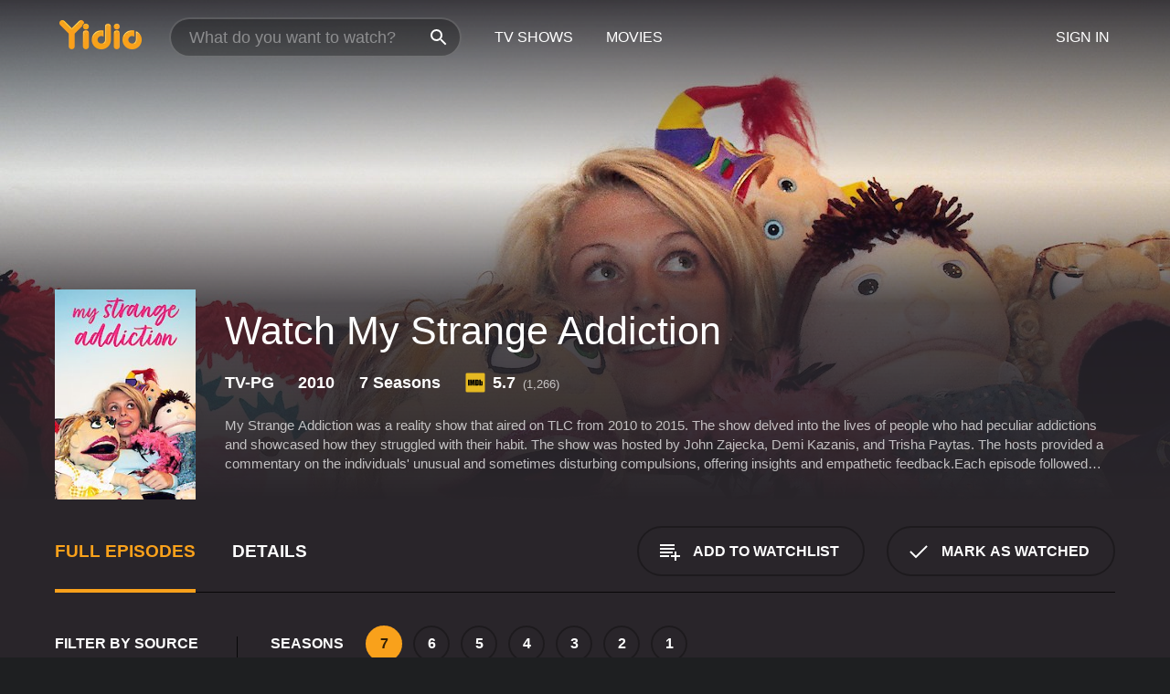

--- FILE ---
content_type: text/html; charset=UTF-8
request_url: https://www.yidio.com/show/my-strange-addiction
body_size: 11493
content:
<!doctype html>
<html  lang="en" xmlns:og="http://opengraphprotocol.org/schema/" xmlns:fb="http://www.facebook.com/2008/fbml">
<head prefix="og: http://ogp.me/ns# fb: http://ogp.me/ns/fb# video: http://ogp.me/ns/video#">
<title>Watch My Strange Addiction Online - Full Episodes - All Seasons - Yidio</title>
<meta charset="utf-8" />
<meta http-equiv="X-UA-Compatible" content="IE=edge,chrome=1" />
<meta name="description" content="Watch My Strange Addiction Full Episodes Online. Instantly find any My Strange Addiction full episode available from all 7 seasons with videos, reviews, news and more!" />
<meta name="viewport" content="width=device-width, initial-scale=1, minimum-scale=1" />

 
 


<link href="https://fonts.googleapis.com" rel="preconnect">

<link rel="icon" href="//cfm.yidio.com/favicon-16.png" sizes="16x16"/>
<link rel="icon" href="//cfm.yidio.com/favicon-32.png" sizes="32x32"/>
<link rel="icon" href="//cfm.yidio.com/favicon-96.png" sizes="96x96"/>
<link rel="icon" href="//cfm.yidio.com/favicon-128.png" sizes="128x128"/>
<link rel="icon" href="//cfm.yidio.com/favicon-192.png" sizes="192x192"/>
<link rel="icon" href="//cfm.yidio.com/favicon-228.png" sizes="228x228"/>
<link rel="shortcut icon" href="//cfm.yidio.com/favicon-196.png" sizes="196x196"/>
<link rel="apple-touch-icon" href="//cfm.yidio.com/favicon-152.png" sizes="152x152"/>
<link rel="apple-touch-icon" href="//cfm.yidio.com/favicon-180.png" sizes="180x180"/>

<link rel="alternate" href="android-app://com.yidio.androidapp/yidio/show/5993" />
<link rel="alternate" href="ios-app://664306931/yidio/show/5993" />
<link href="https://www.yidio.com/show/my-strange-addiction" rel="canonical" />
<meta property="og:title" content="My Strange Addiction"/> 
<meta property="og:url" content="https://www.yidio.com/show/my-strange-addiction"/> 
<meta property="og:image" content="//cfm.yidio.com/images/tv/5993/backdrop-1280x720.jpg"/> 
<meta property="fb:app_id" content="54975784392"/> 
<meta property="og:description" content="<p>My Strange Addiction was a reality show that aired on TLC from 2010 to 2015. The show delved into the lives of people who had peculiar addictions a..."/> 
<meta property="og:site_name" content="Yidio"/> 
<meta property="og:type" content="video.tv_show" /> 



<script async src="https://www.googletagmanager.com/gtag/js?id=G-6PLMJX58PB"></script>

<script>
    /* ==================
        Global variables
       ================== */

	
	var globals={};
    
	var page = 'redesign/show';
	globals.page = 'redesign/show';
	
	var _bt = '';
    var baseUrl = 'https://www.yidio.com/';
    var cdnBaseUrl = '//cfm.yidio.com/';
    var appUrl = 'yidio://top-picks';
    var country = 'US';
    var fbAppId = '';
    var fbAppPerms = 'email,public_profile';
    var premiumUser = '';
	var user_premium_channels  = [];
	var MAIN_RANDOM_VARIABLE = "";
	var overlay_timer = 1000;
	var overlay_position = 200;
	var new_question_ads = 0;
	var new_movie_ads = 0;
	var new_links_ads = 0;
	var new_show_dir_ads = 0;
	var new_movie_dir_ads = 0;
	var random_gv = '';
	var yzd = '779663853791';
	globals.header_t_source = '';
	globals.utm_source = '';
	globals.utm_medium = '';
	globals.utm_campaign = '';
	globals.utm_term = '';
	globals.utm_content = '';
	globals.pid = '';
	globals.title = 'My Strange Addiction';
    
	
	var src_tt = '1';
	
	
			globals.contentId = "5993";
				globals.header_all_utm_params = '';
					globals.link_id = "5993";
		
					

    /* =============================
        Initialize Google Analytics
       ============================= */
	
    window.dataLayer = window.dataLayer || []; function gtag() {dataLayer.push(arguments);}
	
    gtag('js', new Date());
	gtag('config', 'G-6PLMJX58PB');
    
    /* ==================
        GA Error logging
       ================== */
    
	window.onerror = function(message, file, line, col, error) {
		var gaCategory = 'Errors';
		if (typeof page != 'undefined' && page != '') gaCategory = 'Errors (' + page + ')';
		
		var url = window.location.href;
		var gaLabel = '[URL]: ' + url;
		if (file != '' && file != url) gaLabel += ' [File]: ' + file;
		if (error != 'undefined' && error != null) label += ' [Trace]: ' + error.stack;
		gaLabel += ' [User Agent]: ' + navigator.userAgent;
		
		gtag('event', '(' + line + '): ' + message, { 'event_category': gaCategory, 'event_label': gaLabel });
		console.log('[Error]: ' + message + ' ' + gaLabel);
	}
	
	/* =======================
	    Initialize Optimizely
	   ======================= */
    
    window['optimizely'] = window['optimizely'] || [];
    
	/* ===============================
	    Handle in-source image errors
	   =============================== */
	
	const onImgError = (event) => {
		event.target.classList.add('error');
	};
	
	const onImgLoad = (event) => {
		event.target.classList.add('loaded');
	};
	
    
	
			globals.user_id = 0;
	</script>




<script defer src="//cfm.yidio.com/redesign/js/main.js?version=188" crossorigin="anonymous"></script>

	<script defer src="//cfm.yidio.com/redesign/js/detail.js?version=59" crossorigin="anonymous"></script>









	<style>

		/* ========
		    Global
		   ======== */
		
		* {
			transition: none;
		}
		
		h1, h2, h3, h4, p, blockquote, figure, ol, ul {
			margin: 0;
			padding: 0;
		}
		
		a {
			color: inherit;
			transition-duration: 0;
		}
		
		a:visited {
			color: inherit;
		}
		
		a:not(.border), button, .button {
			color: inherit;
		}
		
		
		img[data-src],
		img[onerror] {
			opacity: 0;
		}
		
		img[onerror].loaded {
			opacity: 1;
		}
		
		img {
			max-width: 100%;
			height: auto;
		}
		
		button {
			background: none;
			border: 0;
			border-color: rgba(0,0,0,0);
			font: inherit;
			padding: 0;
		}
		
		main {
			padding-top: 82px;
		}
		
		body {
			opacity: 0;
			font: 16px/1 'Open Sans', sans-serif;
			font-weight: 400;
			margin: 0;
		}
		
		header {
			position: fixed;
			z-index: 50;
			width: 100%;
			height: 82px;
			box-sizing: border-box;
			color: white;
		}
		
		header nav {
			position: absolute;
			width: 100%;
			height: 100%;
			box-sizing: border-box;
			padding: 0 47px;
		}
		
		header nav li {
			height: 100%;
			position: relative;
			float: left;
		}
		
		header nav a {
			display: block;
			text-transform: uppercase;
			text-align: center;
			line-height: 82px;
			padding: 0 18px;
		}
		
		header nav li.selected a {
			color: #f9a11b;
		}
		
		header nav .logo svg {
			margin-top: 23px;
		}
		
		header nav .search {
			width: 320px;
			padding: 19px 0;
			margin: 0 18px 0 12px;
		}
		
		header nav .search .icon {
			position: absolute;
			top: 29px;
			right: 13px;
			z-index: 20;
			width: 24px;
			height: 24px;
		}
		
		header nav .search input {
			width: 100%;
			height: 44px;
			border: 0;
			box-sizing: border-box;
			font-size: 110%;
			font-weight: 300;
			margin-bottom: 18px;
		}
		
		header nav .account {
			position: absolute;
			right: 0;
		}
		
		header nav .account li {
			float: right;
		}
		
		header nav li.sign-in {
			margin-right: 48px;
		}
		
		header nav a .border {
			display: inline;
			border: 2px solid #f9a11b;
			padding: 6px 16px;
		}
		
		@media only screen and (min-width: 1920px) {
			
			.main-wrapper {
				max-width: 1920px;
				margin: 0 auto;
			}
			
		}
		
	</style>




	
		<style>

			/* ==============
			    Detail Pages
			   ============== */
			
			body {
				color: white;
			}
			
			.masthead {
				display: flex;
				flex-direction: column;
				justify-content: flex-end;
				position: relative;
				overflow: hidden;
				margin-top: -82px;
				padding-top: 82px;
				box-sizing: border-box;
				height: 76vh;
				max-height: 56.25vw;
				min-height: 450px;
				font-size: 1.2vw;
				color: white;
			}
			
			.masthead .background {
				display: block;
				position: absolute;
				top: 0;
				left: 0;
				width: 100%;
				height: 100%;
			}
			
			.masthead .content {
				display: flex;
				align-items: center;
				z-index: 10;
				padding: 10vw 60px 0 60px;
			}
			
			.masthead .poster {
				position: relative;
				flex-shrink: 0;
				margin-right: 2.5vw;
				height: 18vw;
				width: 12vw;
			}
			
			.masthead .details {
				padding: 2vw 0;
			}
			
			.masthead .details h1 {
				font-size: 280%;
				font-weight: 400;
				margin-top: -0.3vw;
			}
			
			.masthead .details .tagline {
				font-size: 160%;
				font-weight: 300;
				font-style: italic;
				margin-top: 1vw;
			}
			
			.masthead .details .attributes {
				display: flex;
				align-items: center;
				font-size: 120%;
				font-weight: 700;
				margin-top: 1.9vw;
			}
			
			.masthead .details .attributes li {
				display: flex;
				align-items: center;
				margin-right: 2.1vw;
			}
			
			.masthead .details .attributes .icon {
				width: 1.7vw;
				height: 1.7vw;
				margin-right: 0.6vw;
			}
			
			.masthead .details .description {
				display: -webkit-box;
				-webkit-box-orient: vertical;
				line-height: 1.4em;
				max-height: 4.2em;
				color: rgba(255,255,255,0.7);
				overflow: hidden;
				margin-top: 2vw;
				text-overflow: ellipsis;
			}
			
			nav.page {
				display: flex;
				margin: 12px 60px 48px 60px;
				border-bottom: 1px solid rgba(0,0,0,0.8);
				padding: 19px 0;
			}
			
			nav.page > div {
				display: flex;
				margin: -20px;
			}
			
			nav.page label {
				display: flex;
				align-items: center;
				margin: 0 20px;
				font-weight: 600;
				text-transform: uppercase;
			}
			
			nav.page .sections label {
				font-size: 120%;
			}
			
			input[name=section] {
				display: none;
			}
			
			input[name=section]:nth-child(1):checked ~ nav.page .sections label:nth-child(1),
			input[name=section]:nth-child(2):checked ~ nav.page .sections label:nth-child(2),
			input[name=section]:nth-child(3):checked ~ nav.page .sections label:nth-child(3) {
				color: #f9a11b;
				box-shadow: inset 0 -4px #f9a11b;
			}
			
			nav.page .actions {
				margin-left: auto;
				margin-right: -12px;
			}
			
			nav.page .button.border {
				margin: 18px 12px;
			}
			
			.page-content {
				display: flex;
				margin: 48px 60px;
			}
			
			.button.border {
				display: flex;
				align-items: center;
				text-transform: uppercase;
				font-weight: 600;
				border: 2px solid rgba(0,0,0,0.3);
				padding: 0 1vw;
			}
			
			.button.border .icon {
				display: flex;
				align-items: center;
				justify-content: center;
				width: 4vw;
				height: 4vw;
			}
			
			.episodes .seasons span {
				border: 2px solid rgba(0,0,0,0.3);
			}
			
			.episodes .seasons input.unavailable + span {
				color: rgba(255,255,255,0.2);
				background: rgba(0,0,0,0.3);
				border-color: rgba(0,0,0,0);
			}
			
			.episodes .seasons input:checked + span {
				color: rgba(0,0,0,0.8);
				background: #f9a11b;
				border-color: #f9a11b;
				cursor: default;
			}
			
			/* Display ads */
			
			.tt.display ins {
				display: block;
			}
			
			@media only screen and (min-width: 1025px) {
				.page-content .column:nth-child(2) .tt.display ins {
					width: 300px;
				}
			}
			
			@media only screen and (min-width: 1440px) {
				
				.masthead {
					font-size: 1.1em;
				}
				
				.masthead .content {
					padding: 144px 60px 0 60px;
				}
				
				.masthead .poster {
					margin-right: 36px;
					height: 270px;
					width: 180px;
				}
				
				.masthead .details {
					padding: 16px 0;
				}
				
				.masthead .details h1 {
					margin-top: -8px;
				}
				
				.masthead .details .tagline {
					margin-top: 16px;
				}
				
				.masthead .details .attributes {
					margin-top: 28px;
				}
				
				.masthead .details .attributes li {
					margin-right: 32px;
				}
				
				.masthead .details .attributes .icon {
					width: 24px;
					height: 24px;
					margin-right: 8px;
				}
				
				.masthead .details .attributes .imdb .count {
					font-size: 70%;
					font-weight: 400;
				}
				
				.masthead .details .description {
					max-width: 1200px;
					margin-top: 26px;
				}
				
				.button.border {
					padding: 0 16px;
				}
				
				.button.border .icon {
					width: 48px;
					height: 48px;
				}
				
			}
			
			@media only screen and (min-width: 1920px) {
				
				.masthead {
					max-height: 960px;
				}
				
			}

		</style>
	


<link rel="preload" href="https://fonts.googleapis.com/css?family=Open+Sans:300,400,600,700" media="print" onload="this.media='all'">

<link rel="stylesheet" href="//cfm.yidio.com/redesign/css/main.css?version=89" media="print" onload="this.media='all'">

	<link rel="stylesheet" href="//cfm.yidio.com/redesign/css/detail.css?version=29" media="print" onload="this.media='all'">
	<link rel="stylesheet" href="//cfm.yidio.com/mobile/css/video-js.css?version=2" media="print" onload="this.media='all'">




 
	<script>
		// Display page content when last CSS is loaded

		var css = document.querySelectorAll('link[rel=stylesheet]');
		var count = css.length;
		var lastCSS = css[count - 1];

		lastCSS.addEventListener('load', function() {
			document.querySelector('body').classList.add('css-loaded');
		});
	</script>



</head>
<body class="show" >
		
	

			<div class="main-wrapper">
			  	<header  class="transparent" >
                <nav>
					<ul class="main">
						<li class="logo"> 
							<a href="https://www.yidio.com/" title="Yidio">
								<img srcset="//cfm.yidio.com/redesign/img/logo-topnav-1x.png 1x, //cfm.yidio.com/redesign/img/logo-topnav-2x.png 2x" width="90" height="32" alt="Yidio" />
							</a>
						</li>
						                            <li class="search">
                                <div class="icon"></div>
                                <input type="text" autocomplete="off" placeholder="What do you want to watch?"/>
                            </li>
                            <li class="tv-shows">
                                <div class="highlight"></div>
                                <a href="https://www.yidio.com/tv-shows">TV Shows</a>
                            </li>
                            <li class="movies">
                                <div class="highlight"></div>
                                <a href="https://www.yidio.com/movies">Movies</a>
                            </li>
                           
					</ul>
					<ul class="account">
                   						<li class="sign-in">
							<div class="sign-in-link">Sign In</div>
						</li>
						                     
					</ul>
				</nav>
			</header>
			            <main>

        		<!-- For pure CSS page section selecting -->
		<input type="radio" id="episodes" name="section" value="episodes" checked>
				<input type="radio" id="details" name="section" value="details">		
		<div class="masthead">
			<div class="content">
				<div class="poster show">
					
                    <img src="https://cfm.yidio.com/images/tv/5993/poster-180x270.jpg" srcset="https://cfm.yidio.com/images/tv/5993/poster-180x270.jpg 1x, https://cfm.yidio.com/images/tv/5993/poster-360x540.jpg 2x" alt="My Strange Addiction" crossOrigin="anonymous"/>
				                </div>
				<div class="details">
					<h1>Watch My Strange Addiction</h1>
					                    <ul class="attributes">
						<li>TV-PG</li>						<li>2010</li>						<li>7 Seasons</li>						                        <li class="imdb">
							<svg class="icon" xmlns="http://www.w3.org/2000/svg" xmlns:xlink="http://www.w3.org/1999/xlink" width="24" height="24" viewBox="0 0 24 24"><path d="M0 0h24v24H0z" fill="rgba(0,0,0,0)"/><path d="M21.946.5H2.054A1.65 1.65 0 0 0 .501 2.029L.5 21.946a1.64 1.64 0 0 0 1.491 1.551.311.311 0 0 0 .043.003h19.932a.396.396 0 0 0 .042-.002 1.65 1.65 0 0 0 1.492-1.637V2.14A1.648 1.648 0 0 0 21.982.502L21.946.5z" fill="#e5b922"/><path d="M3.27 8.416h1.826v7.057H3.27zm5.7 0l-.42 3.3-.48-3.3H5.713v7.057H7.3l.006-4.66.67 4.66h1.138l.643-4.763v4.763h1.592V8.416zm5.213 7.057a5.116 5.116 0 0 0 .982-.071 1.18 1.18 0 0 0 .546-.254.924.924 0 0 0 .311-.5 5.645 5.645 0 0 0 .098-1.268v-2.475a8.333 8.333 0 0 0-.071-1.345 1.224 1.224 0 0 0-.3-.617 1.396 1.396 0 0 0-.715-.404 7.653 7.653 0 0 0-1.696-.123h-1.365v7.057zm.02-5.783a.273.273 0 0 1 .136.195 3.079 3.079 0 0 1 .033.617v2.736a2.347 2.347 0 0 1-.091.858c-.06.1-.22.163-.48.163V9.625a.839.839 0 0 1 .404.066zm2.535-1.274v7.057h1.645l.1-.448a1.528 1.528 0 0 0 .494.41 1.658 1.658 0 0 0 .649.13 1.209 1.209 0 0 0 .747-.227 1.007 1.007 0 0 0 .402-.539 4.108 4.108 0 0 0 .085-.943v-1.982a6.976 6.976 0 0 0-.033-.832.988.988 0 0 0-.163-.402.967.967 0 0 0-.409-.319 1.673 1.673 0 0 0-.631-.111 1.842 1.842 0 0 0-.656.123 1.556 1.556 0 0 0-.487.383v-2.3zm2.372 5.35a2.417 2.417 0 0 1-.052.643c-.032.1-.18.137-.292.137a.212.212 0 0 1-.214-.129 1.818 1.818 0 0 1-.058-.598v-1.87a2.042 2.042 0 0 1 .052-.598.204.204 0 0 1 .208-.117c.1 0 .26.04.298.137a1.775 1.775 0 0 1 .059.578z" fill="#010101"/></svg>
							<div class="score">5.7<span class="count">&nbsp;&nbsp;(1,266)</span></div>
						</li>					</ul>
                                        					<div class="description">
						<div class="container">
						<p>My Strange Addiction was a reality show that aired on TLC from 2010 to 2015. The show delved into the lives of people who had peculiar addictions and showcased how they struggled with their habit. The show was hosted by John Zajecka, Demi Kazanis, and Trisha Paytas. The hosts provided a commentary on the individuals' unusual and sometimes disturbing compulsions, offering insights and empathetic feedback.</p><p>Each episode followed different people with their addictions, which ranged from harmless to bizarre. The show's subjects were diverse, with some addicted to objects, such as a woman who was addicted to chewing on toilet paper or another who could not stop snorting baby powder. Other individuals exhibited addictions to dangerous behaviors such as drinking nail polish, consuming household cleaning products, or eating cat food.</p><p>The show's production team documented the individuals</p>
													<p>My Strange Addiction is a  series that ran for 7  seasons (56  episodes) between December 29, 2010 and  on TLC</p>
												</div>
					</div>
                    				</div>
			</div>
			<div class="background ">				<img src="//cfm.yidio.com/images/tv/5993/backdrop-1280x720.jpg" width="100%" alt="My Strange Addiction" crossOrigin="anonymous"/>			</div>
		</div>

		<nav class="page">
			<div class="sections">
				<label for="episodes">Full Episodes</label>
								 <label for="details">Details</label>			</div>
			<div class="actions">
				<button type="button" class="button border action watchlist" data-type="show" data-id="5993">
					<div class="icon"></div>
					<div class="label">Add to Watchlist</div>
				</button>
				<button type="button" class="button border action watched" data-type="show" data-id="5993">
					<div class="icon"></div>
					<div class="label">Mark as Watched</span>
				</button>
			</div>
		</nav>
		 
		<div class="page-content">
			<div class="column">
				<section class="episodes">
					<div class="source-filter">
						<div class="title">Filter by Source</div>
						<div class="source-list">
							<label for="free">
				         	<input type="checkbox" name="source" id="free" value="free">
				         	<span>Free</span>
				         </label><label for="pay">
				         	<input type="checkbox" name="source" id="pay" value="pay">
				         	<span>Rent or Buy</span>
				         </label><label for="sub">
				         	<input type="checkbox" name="source" id="sub" value="sub">
				         	<span>Subscription</span>
				         </label><hr><label for="max">
				<input type="checkbox" name="source" id="max" value="375">
				<span>Max</span>
			 </label>
			 <style>
				 input#max:hover { border-color: #0e33df; }
				input#max:hover + span { color: #0e33df; }
				input#max:checked { border-color: #0e33df; background: #0e33df; }
				 input#max:checked + span { color: #0e33df; }
			 </style ><label for="discovery-plus">
				<input type="checkbox" name="source" id="discovery-plus" value="395">
				<span>Discovery+</span>
			 </label>
			 <style>
				 input#discovery-plus:hover { border-color: #4383ef; }
				input#discovery-plus:hover + span { color: #4383ef; }
				input#discovery-plus:checked { border-color: #4383ef; background: #4383ef; }
				 input#discovery-plus:checked + span { color: #4383ef; }
			 </style ><label for="prime-video">
				<input type="checkbox" name="source" id="prime-video" value="64">
				<span>Prime Video</span>
			 </label>
			 <style>
				 input#prime-video:hover { border-color: #00a7e0; }
				input#prime-video:hover + span { color: #00a7e0; }
				input#prime-video:checked { border-color: #00a7e0; background: #00a7e0; }
				 input#prime-video:checked + span { color: #00a7e0; }
			 </style ><label for="amazon">
				<input type="checkbox" name="source" id="amazon" value="16">
				<span>Amazon</span>
			 </label>
			 <style>
				 input#amazon:hover { border-color: #8dc03d; }
				input#amazon:hover + span { color: #8dc03d; }
				input#amazon:checked { border-color: #8dc03d; background: #8dc03d; }
				 input#amazon:checked + span { color: #8dc03d; }
			 </style ><label for="hulu">
				<input type="checkbox" name="source" id="hulu" value="65">
				<span>Hulu</span>
			 </label>
			 <style>
				 input#hulu:hover { border-color: #1CE783; }
				input#hulu:hover + span { color: #1CE783; }
				input#hulu:checked { border-color: #1CE783; background: #1CE783; }
				 input#hulu:checked + span { color: #1CE783; }
			 </style ><label for="fandango-at-home">
				<input type="checkbox" name="source" id="fandango-at-home" value="66">
				<span>Fandango at Home</span>
			 </label>
			 <style>
				 input#fandango-at-home:hover { border-color: #007fd5; }
				input#fandango-at-home:hover + span { color: #007fd5; }
				input#fandango-at-home:checked { border-color: #007fd5; background: #007fd5; }
				 input#fandango-at-home:checked + span { color: #007fd5; }
			 </style ><label for="tlc">
				<input type="checkbox" name="source" id="tlc" value="41">
				<span>TLC</span>
			 </label>
			 <style>
				 input#tlc:hover { border-color: #e62336; }
				input#tlc:hover + span { color: #e62336; }
				input#tlc:checked { border-color: #e62336; background: #e62336; }
				 input#tlc:checked + span { color: #e62336; }
			 </style ><label for="microsoft-movies-tv">
				<input type="checkbox" name="source" id="microsoft-movies-tv" value="340">
				<span>Microsoft Movies & TV</span>
			 </label>
			 <style>
				 input#microsoft-movies-tv:hover { border-color: #0076db; }
				input#microsoft-movies-tv:hover + span { color: #0076db; }
				input#microsoft-movies-tv:checked { border-color: #0076db; background: #0076db; }
				 input#microsoft-movies-tv:checked + span { color: #0076db; }
			 </style ><label for="tubi-tv">
				<input type="checkbox" name="source" id="tubi-tv" value="152">
				<span>Tubi TV</span>
			 </label>
			 <style>
				 input#tubi-tv:hover { border-color: #fb3336; }
				input#tubi-tv:hover + span { color: #fb3336; }
				input#tubi-tv:checked { border-color: #fb3336; background: #fb3336; }
				 input#tubi-tv:checked + span { color: #fb3336; }
			 </style ><label for="google-play">
				<input type="checkbox" name="source" id="google-play" value="4">
				<span>Google Play</span>
			 </label>
			 <style>
				 input#google-play:hover { border-color: #ef3b3c; }
				input#google-play:hover + span { color: #ef3b3c; }
				input#google-play:checked { border-color: #ef3b3c; background: #ef3b3c; }
				 input#google-play:checked + span { color: #ef3b3c; }
			 </style ><label for="apple-tv-store">
				<input type="checkbox" name="source" id="apple-tv-store" value="19">
				<span>Apple TV Store</span>
			 </label>
			 <style>
				 input#apple-tv-store:hover { border-color: #43d1f7; }
				input#apple-tv-store:hover + span { color: #43d1f7; }
				input#apple-tv-store:checked { border-color: #43d1f7; background: #43d1f7; }
				 input#apple-tv-store:checked + span { color: #43d1f7; }
			 </style >
						</div>
					</div>
					<div class="results">
						<!-- Hidden ad used for cloning on episode expansion -->
						
                        
						<div class="seasons">
							<div class="title">Seasons</div>
							<div class="season-list"><label for="s7">
									<input type="radio" id="s7" name="season" value="7" checked>
									<span>7</span>
								</label><label for="s6">
									<input type="radio" id="s6" name="season" value="6">
									<span>6</span>
								</label><label for="s5">
									<input type="radio" id="s5" name="season" value="5">
									<span>5</span>
								</label><label for="s4">
									<input type="radio" id="s4" name="season" value="4">
									<span>4</span>
								</label><label for="s3">
									<input type="radio" id="s3" name="season" value="3">
									<span>3</span>
								</label><label for="s2">
									<input type="radio" id="s2" name="season" value="2">
									<span>2</span>
								</label><label for="s1">
									<input type="radio" id="s1" name="season" value="1">
									<span>1</span>
								</label></div>
						</div>
						<div class="episodes"><div class="episode" id="2243552">
								<div class="summary">
									<div class="image"><img loading="lazy" src="//cfm.yidio.com/images/tv/5993/2243552/episode-image-160x90.jpg" alt="Vabbing, Snakes, Grass Eater" onerror="onImgError(event)" onload="onImgLoad(event)"></div>
									<div class="text">
										<div class="title"><span class="number">3</span>. <span class="name">Vabbing, Snakes, Grass Eater</span></div>
										<div class="attributes">January 21, 2026</div>
									</div>
								</div>
								<div class="more-info">
									<div class="description">Cassy applies an unusual fluid to her body up to 50 times a day in hopes of attracting a mate. Socratis has over 100 snakes at home despite his mother's extreme fear of them. Kaylyn copes with a devastating loss by eating grass.</div>
								</div>
							</div><div class="episode" id="2242383">
								<div class="summary">
									<div class="image"><img loading="lazy" src="//cfm.yidio.com/images/tv/5993/2242383/episode-image-160x90.jpg" alt=" Eats Bugs, Extreme Skin Care" onerror="onImgError(event)" onload="onImgLoad(event)"></div>
									<div class="text">
										<div class="title"><span class="number">2</span>. <span class="name"> Eats Bugs, Extreme Skin Care</span></div>
										<div class="attributes">January 14, 2026</div>
									</div>
								</div>
								<div class="more-info">
									<div class="description">Carlos insists that his addiction to eating live bugs is harmless despite his partner's fears. Brandy can't go more than twelve hours without her husband's "product." Anthony consumes dozens of dangerous makeup products.</div>
								</div>
							</div><div class="episode" id="2237787">
								<div class="summary">
									<div class="image"><img loading="lazy" src="//cfm.yidio.com/images/tv/5993/2237787/episode-image-160x90.jpg" alt=" Raw Meat, Snorting Food, Huge" onerror="onImgError(event)" onload="onImgLoad(event)"></div>
									<div class="text">
										<div class="title"><span class="number">1</span>. <span class="name"> Raw Meat, Snorting Food, Huge</span></div>
										<div class="attributes">January 7, 2026</div>
									</div>
								</div>
								<div class="more-info">
									<div class="description">Wendy eats up to two pounds of raw meat a day, causing concern with her fiance’s family. Kathryn confesses her food snorting addiction. Craig's bodybuilding obsession is harming his body.</div>
								</div>
							</div></div>
					</div>
				</section>
								                <section class="details">
					                     <div class="description">
						<div class="name">Description</div>
						<div class="value"></div>
					</div>
															<div class="where-to-watch">
							<div class="name">Where to Watch My Strange Addiction</div>
							<div class="value">
							My Strange Addiction is available for streaming on the TLC website, both individual episodes and full seasons. You can also watch My Strange Addiction on demand at Max, Discovery+, Prime Video, Amazon, Hulu, Fandango at Home, Microsoft Movies & TV, Google Play, Apple TV Store, TLC and Tubi TV.
							</div>
						</div>
					                    					<ul class="links">
						                        <li>
							<div class="name">Genres</div>
							<div class="value">
								<a href="https://www.yidio.com/category/reality" title="Reality">Reality</a>
							</div>
						</li>
                                                						<li>
							<div class="name">Cast</div>
							<div class="value">
								<div>John Zajecka</div><div>Demi Kazanis</div><div>Trisha Paytas</div>
							</div>
						</li>
                                                						<li>
							<div class="name">Channel</div>
							<div class="value">
								<a href="https://www.yidio.com/channel/tlc" title="TLC">TLC</a>
							</div>
						</li>
                        					</ul>
					                    					<ul class="attributes">
						                        <li>
							<div class="name">Premiere Date</div>
							<div class="value">December 29, 2010</div>
						</li>
                                                						<li>
							<div class="name">IMDB Rating</div>
							<div class="value">5.7<span class="count">&nbsp;&nbsp;(1,266)</span></div>
						</li>
                        					</ul>
                    				</section>
                			</div>
					</div>
				<div class="browse-sections recommendations">
			<section>
						<div class="title">If You Like My Strange Addiction, Then Try...</div>
						<div class="slideshow poster-slideshow">
						<a class="show" href="https://www.yidio.com/show/beyond-scared-straight" title="Beyond Scared Straight">
					<div class="poster"><img class="poster" loading="lazy" src="//cfm.yidio.com/images/tv/6146/poster-193x290.jpg" width="100%" alt=""></div>
					<div class="content"><div class="title">Beyond Scared Straight</div></div>
					</a><a class="show" href="https://www.yidio.com/show/1000-ways-to-die" title="1000 Ways to Die">
					<div class="poster"><img class="poster" loading="lazy" src="//cfm.yidio.com/images/tv/2861/poster-193x290.jpg" width="100%" alt=""></div>
					<div class="content"><div class="title">1000 Ways To Die</div></div>
					</a><a class="show" href="https://www.yidio.com/show/my-super-sweet-16" title="My Super Sweet 16">
					<div class="poster"><img class="poster" loading="lazy" src="//cfm.yidio.com/images/tv/441/poster-193x290.jpg" width="100%" alt=""></div>
					<div class="content"><div class="title">My Super Sweet 16</div></div>
					</a><a class="show" href="https://www.yidio.com/show/botched" title="Botched">
					<div class="poster"><img class="poster" loading="lazy" src="//cfm.yidio.com/images/tv/26090/poster-193x290.jpg" width="100%" alt=""></div>
					<div class="content"><div class="title">Botched</div></div>
					</a><a class="show" href="https://www.yidio.com/show/true-life" title="True Life">
					<div class="poster"><img class="poster" loading="lazy" src="//cfm.yidio.com/images/tv/2083/poster-193x290.jpg" width="100%" alt=""></div>
					<div class="content"><div class="title">True Life</div></div>
					</a><a class="show" href="https://www.yidio.com/show/untold-stories-of-the-er" title="Untold Stories of the E.R.">
					<div class="poster"><img class="poster" loading="lazy" src="//cfm.yidio.com/images/tv/5738/poster-193x290.jpg" width="100%" alt=""></div>
					<div class="content"><div class="title">Untold Stories Of The E.R.</div></div>
					</a><a class="show" href="https://www.yidio.com/show/worlds-strictest-parents" title="World's Strictest Parents">
					<div class="poster"><img class="poster" loading="lazy" src="//cfm.yidio.com/images/tv/2145/poster-193x290.jpg" width="100%" alt=""></div>
					<div class="content"><div class="title">World's Strictest Parents</div></div>
					</a><a class="show" href="https://www.yidio.com/show/i-almost-got-away-with-it" title="I Almost Got Away with It">
					<div class="poster"><img class="poster" loading="lazy" src="//cfm.yidio.com/images/tv/3042/poster-193x290.jpg" width="100%" alt=""></div>
					<div class="content"><div class="title">I Almost Got Away With It</div></div>
					</a><a class="show" href="https://www.yidio.com/show/snapped" title="Snapped">
					<div class="poster"><img class="poster" loading="lazy" src="//cfm.yidio.com/images/tv/2176/poster-193x290.jpg" width="100%" alt=""></div>
					<div class="content"><div class="title">Snapped</div></div>
					</a><a class="show" href="https://www.yidio.com/show/60-days-in" title="60 Days In">
					<div class="poster"><img class="poster" loading="lazy" src="//cfm.yidio.com/images/tv/29929/poster-193x290.jpg" width="100%" alt=""></div>
					<div class="content"><div class="title">60 Days In</div></div>
					</a><a class="show" href="https://www.yidio.com/show/hoarders" title="Hoarders">
					<div class="poster"><img class="poster" loading="lazy" src="//cfm.yidio.com/images/tv/2505/poster-193x290.jpg" width="100%" alt=""></div>
					<div class="content"><div class="title">Hoarders</div></div>
					</a>
						</div>
						</section><section>
						<div class="title">Top TV Shows</div>
						<div class="slideshow poster-slideshow">
						<a class="show" href="https://www.yidio.com/show/yo-gabba-gabba" title="Yo Gabba Gabba">
					<div class="poster"><img class="poster" loading="lazy" src="//cfm.yidio.com/images/tv/5431/poster-193x290.jpg" width="100%" alt=""></div>
					<div class="content"><div class="title">Yo Gabba Gabba</div></div>
					</a><a class="show" href="https://www.yidio.com/show/it-welcome-to-derry" title="IT: Welcome to Derry">
					<div class="poster"><img class="poster" loading="lazy" src="//cfm.yidio.com/images/tv/120549/poster-193x290.jpg" width="100%" alt=""></div>
					<div class="content"><div class="title">IT: Welcome To Derry</div></div>
					</a><a class="show" href="https://www.yidio.com/show/fraggle-rock" title="Fraggle Rock">
					<div class="poster"><img class="poster" loading="lazy" src="//cfm.yidio.com/images/tv/4389/poster-193x290.jpg" width="100%" alt=""></div>
					<div class="content"><div class="title">Fraggle Rock</div></div>
					</a><a class="show" href="https://www.yidio.com/show/american-monster" title="American Monster">
					<div class="poster"><img class="poster" loading="lazy" src="//cfm.yidio.com/images/tv/39810/poster-193x290.jpg" width="100%" alt=""></div>
					<div class="content"><div class="title">American Monster</div></div>
					</a><a class="show" href="https://www.yidio.com/show/euphoria" title="Euphoria">
					<div class="poster"><img class="poster" loading="lazy" src="//cfm.yidio.com/images/tv/56048/poster-193x290.jpg" width="100%" alt=""></div>
					<div class="content"><div class="title">Euphoria</div></div>
					</a><a class="show" href="https://www.yidio.com/show/carpool-karaoke" title="Carpool Karaoke">
					<div class="poster"><img class="poster" loading="lazy" src="//cfm.yidio.com/images/tv/40389/poster-193x290.jpg" width="100%" alt=""></div>
					<div class="content"><div class="title">Carpool Karaoke</div></div>
					</a><a class="show" href="https://www.yidio.com/show/the-rookie" title="The Rookie">
					<div class="poster"><img class="poster" loading="lazy" src="//cfm.yidio.com/images/tv/49461/poster-193x290.jpg" width="100%" alt=""></div>
					<div class="content"><div class="title">The Rookie</div></div>
					</a><a class="show" href="https://www.yidio.com/show/jeopardy" title="Jeopardy!">
					<div class="poster"><img class="poster" loading="lazy" src="//cfm.yidio.com/images/tv/6263/poster-193x290.jpg" width="100%" alt=""></div>
					<div class="content"><div class="title">Jeopardy!</div></div>
					</a><a class="show" href="https://www.yidio.com/show/the-view" title="The View">
					<div class="poster"><img class="poster" loading="lazy" src="//cfm.yidio.com/images/tv/585/poster-193x290.jpg" width="100%" alt=""></div>
					<div class="content"><div class="title">The View</div></div>
					</a><a class="show" href="https://www.yidio.com/show/landman" title="Landman">
					<div class="poster"><img class="poster" loading="lazy" src="//cfm.yidio.com/images/tv/74572/poster-193x290.jpg" width="100%" alt=""></div>
					<div class="content"><div class="title">Landman</div></div>
					</a><a class="show" href="https://www.yidio.com/show/sesame-street" title="Sesame Street">
					<div class="poster"><img class="poster" loading="lazy" src="//cfm.yidio.com/images/tv/2763/poster-193x290.jpg" width="100%" alt=""></div>
					<div class="content"><div class="title">Sesame Street</div></div>
					</a>
						</div>
						</section><section>
						<div class="title">Also on TLC</div>
						<div class="slideshow poster-slideshow">
						<a class="show" href="https://www.yidio.com/show/sister-wives" title="Sister Wives">
					<div class="poster"><img class="poster" loading="lazy" src="//cfm.yidio.com/images/tv/4958/poster-193x290.jpg" width="100%" alt=""></div>
					<div class="content"><div class="title">Sister Wives</div></div>
					</a><a class="show" href="https://www.yidio.com/show/my-600-lb-life" title="My 600-lb Life">
					<div class="poster"><img class="poster" loading="lazy" src="//cfm.yidio.com/images/tv/24390/poster-193x290.jpg" width="100%" alt=""></div>
					<div class="content"><div class="title">My 600-lb Life</div></div>
					</a><a class="show" href="https://www.yidio.com/show/1000-lb-sisters" title="1000-lb Sisters">
					<div class="poster"><img class="poster" loading="lazy" src="//cfm.yidio.com/images/tv/59347/poster-193x290.jpg" width="100%" alt=""></div>
					<div class="content"><div class="title">1000-lb Sisters</div></div>
					</a><a class="show" href="https://www.yidio.com/show/long-lost-family" title="Long Lost Family">
					<div class="poster"><img class="poster" loading="lazy" src="//cfm.yidio.com/images/tv/29906/poster-193x290.jpg" width="100%" alt=""></div>
					<div class="content"><div class="title">Long Lost Family</div></div>
					</a><a class="show" href="https://www.yidio.com/show/say-yes-to-the-dress" title="Say Yes To The Dress">
					<div class="poster"><img class="poster" loading="lazy" src="//cfm.yidio.com/images/tv/1790/poster-193x290.jpg" width="100%" alt=""></div>
					<div class="content"><div class="title">Say Yes To The Dress</div></div>
					</a><a class="show" href="https://www.yidio.com/show/90-day-fiance" title="90 Day Fiance">
					<div class="poster"><img class="poster" loading="lazy" src="//cfm.yidio.com/images/tv/24431/poster-193x290.jpg" width="100%" alt=""></div>
					<div class="content"><div class="title">90 Day Fiance</div></div>
					</a><a class="show" href="https://www.yidio.com/show/who-do-you-think-you-are" title="Who Do You Think You Are?">
					<div class="poster"><img class="poster" loading="lazy" src="//cfm.yidio.com/images/tv/3470/poster-193x290.jpg" width="100%" alt=""></div>
					<div class="content"><div class="title">Who Do You Think You Are?</div></div>
					</a><a class="show" href="https://www.yidio.com/show/7-little-johnstons" title="7 Little Johnstons">
					<div class="poster"><img class="poster" loading="lazy" src="//cfm.yidio.com/images/tv/28084/poster-193x290.jpg" width="100%" alt=""></div>
					<div class="content"><div class="title">7 Little Johnstons</div></div>
					</a><a class="show" href="https://www.yidio.com/show/tlc-presents" title="TLC Presents">
					<div class="poster"><img class="poster" loading="lazy" src="//cfm.yidio.com/images/tv/25342/poster-193x290.jpg" width="100%" alt=""></div>
					<div class="content"><div class="title">TLC Presents</div></div>
					</a><a class="show" href="https://www.yidio.com/show/outdaughtered" title="Outdaughtered">
					<div class="poster"><img class="poster" loading="lazy" src="//cfm.yidio.com/images/tv/30831/poster-193x290.jpg" width="100%" alt=""></div>
					<div class="content"><div class="title">Outdaughtered</div></div>
					</a><a class="show" href="https://www.yidio.com/show/ninety-day-fiance-before-the-ninety-days" title="90 Day Fiance: Before the 90 Days">
					<div class="poster"><img class="poster" loading="lazy" src="//cfm.yidio.com/images/tv/40090/poster-193x290.jpg" width="100%" alt=""></div>
					<div class="content"><div class="title">90 Day Fiance: Before The 90 Days</div></div>
					</a>
						</div>
						</section>
		</div>
       </main>
        <footer>
      <div class="links">
        <nav class="main">
          <ul class="first-line">
            <li><a href="https://www.yidio.com/">Home</a></li>
            <li><a href="https://www.yidio.com/tv-shows">Top Shows</a></li>
            <li><a href="https://www.yidio.com/movies">Top Movies</a></li>
            <li><a href="https://help.yidio.com/support/home" rel="noopener noreferrer">Help</a></li>
            <li><a href="https://www.yidio.com/app/">Download App</a></li>
            <li><a href="https://www.yidio.com/aboutus">About</a></li>	
            <li><a href="https://www.yidio.com/jobs">Careers</a></li>
          </ul>
          <ul class="second-line">
            <li><span>&copy; 2026 Yidio LLC</span></li>
            <li><a href="https://www.yidio.com/privacy">Privacy Policy</a></li>
            <li><a href="https://www.yidio.com/tos">Terms of Use</a></li>
            <li><a href="https://www.yidio.com/tos#copyright">DMCA</a></li>
          </ul>
        </nav>
        <nav class="social">
          <ul>
            <li><a class="facebook" title="Facebook" href="https://www.facebook.com/Yidio" target="_blank" rel="noopener noreferrer"></a></li>
            <li><a class="twitter" title="Twitter" href="https://twitter.com/yidio" target="_blank" rel="noopener noreferrer"></a></li>
          </ul>
        </nav>
      </div>
    </footer>
        
    </div>
    
        
    <script type="application/ld+json">
{
  "@context": "http://schema.org",
  "@type": "TVSeries",
  "name": "My Strange Addiction",
  "url": "https://www.yidio.com/show/my-strange-addiction",
  "description": "My Strange Addiction was a reality show that aired on TLC from 2010 to 2015. The show delved into the lives of people who had peculiar addictions and showcased how they struggled with their habit. The show was hosted by John Zajecka, Demi Kazanis, and Trisha Paytas. The hosts provided a commentary on the individuals' unusual and sometimes disturbing compulsions, offering insights and empathetic feedback.Each episode followed different people with their addictions, which ranged from harmless to bizarre. The show's subjects were diverse, with some addicted to objects, such as a woman who was addicted to chewing on toilet paper or another who could not stop snorting baby powder. Other individuals exhibited addictions to dangerous behaviors such as drinking nail polish, consuming household cleaning products, or eating cat food.The show's production team documented the individuals",
  "dateCreated": "29 December 2010"
  ,"contentRating": "TV-PG" 
  ,"aggregateRating":[{
  	"@type":"AggregateRating",
		"ratingCount": "1266",
		"ratingValue":	"5.7",
		"bestRating": "10",
		"worstRating": "0"	
  }]
   ,"actor": [{"@type":"Person","name": "John ZajeckaDemi KazanisTrisha Paytas"}]
  ,"genre":["Reality"]
  ,"productionCompany": [{"@type":"Organization","name": "TLC"}]
  ,"image": "https://cfm.yidio.com/images/tv/5993/poster-193x290.jpg"
  ,"numberOfEpisodes": "56","containsSeason": [{"@type":"TVSeason","seasonNumber": "7","numberOfEpisodes": "3","episode":[{"@type":"TVEpisode","episodeNumber": "3","name": "Vabbing, Snakes, Grass Eater","datePublished": "2026-01-21"},{"@type":"TVEpisode","episodeNumber": "2","name": "Eats Bugs, Extreme Skin Care","datePublished": "2026-01-14"},{"@type":"TVEpisode","episodeNumber": "1","name": "Raw Meat, Snorting Food, Huge","datePublished": "2026-01-07"}]},{"@type":"TVSeason","seasonNumber": "6","numberOfEpisodes": "7","episode":[{"@type":"TVEpisode","episodeNumber": "7","name": "Top 10 Most Shocking","datePublished": "2015-02-04"},{"@type":"TVEpisode","episodeNumber": "6","name": "Grandma Lover/Addicted to Being Madonna","datePublished": "2015-01-28"},{"@type":"TVEpisode","episodeNumber": "5","name": "Addicted to Psychics/Addicted to Body Casting","datePublished": "2015-01-21"},{"@type":"TVEpisode","episodeNumber": "4","name": "Addicted to Air Freshener/Long Neck Woman","datePublished": "2015-01-21"},{"@type":"TVEpisode","episodeNumber": "3","name": "Addicted to Being Pamela Anderson","datePublished": "2015-01-14"},{"@type":"TVEpisode","episodeNumber": "2","name": "Eats Bricks/Married to a Carnival Ride","datePublished": "2015-01-14"},{"@type":"TVEpisode","episodeNumber": "1","name": "Men in Doll Suits","datePublished": "2015-01-07"}]},{"@type":"TVSeason","seasonNumber": "5","numberOfEpisodes": "7","episode":[{"@type":"TVEpisode","episodeNumber": "7","name": "Justin Bieber Look-a-like/Makeup Eater","datePublished": "2014-01-29"},{"@type":"TVEpisode","episodeNumber": "6","name": "Addicted to Dolls/Eats Plastic Bags","datePublished": "2014-01-22"},{"@type":"TVEpisode","episodeNumber": "5","name": "Chews Dirty Diapers/Addicted to Leeches","datePublished": "2014-01-15"},{"@type":"TVEpisode","episodeNumber": "4","name": "Proud to Be Plastic","datePublished": "2014-01-08"},{"@type":"TVEpisode","episodeNumber": "3","name": "Identical Twin Obsession/Eats Mattresses","datePublished": "2014-01-01"},{"@type":"TVEpisode","episodeNumber": "2","name": "Pony Play/Addicted to Drinking Paint","datePublished": "2014-01-01"},{"@type":"TVEpisode","episodeNumber": "1","name": "I'm a Living Doll","datePublished": "2014-01-01"}]},{"@type":"TVSeason","seasonNumber": "4","numberOfEpisodes": "10","episode":[{"@type":"TVEpisode","episodeNumber": "8","name": "Blood Drinker","datePublished": "2013-03-20"},{"@type":"TVEpisode","episodeNumber": "7","name": "In Love with Balloons/Face Mask Eater","datePublished": "2013-03-13"},{"@type":"TVEpisode","episodeNumber": "6","name": "Vapor Rub/Eats Tires","datePublished": "2013-03-06"},{"@type":"TVEpisode","episodeNumber": "5","name": "The Lamb/Eats Deodorant","datePublished": "2013-02-27"},{"@type":"TVEpisode","episodeNumber": "4","name": "Loves Baby Wipes  Eats Sand","datePublished": "2013-02-20"},{"@type":"TVEpisode","episodeNumber": "4","name": "Loves Baby Wipes/Eats Sand","datePublished": "2013-02-20"},{"@type":"TVEpisode","episodeNumber": "3","name": "Extreme Hair/Addicted to Bee Stings","datePublished": "2013-02-20"},{"@type":"TVEpisode","episodeNumber": "2","name": "Addicted to Inflatables/Butt Injection Addict","datePublished": "2013-02-13"},{"@type":"TVEpisode","episodeNumber": "1","name": "Addicted to Coffee Enemas  Licks Cats","datePublished": "2013-02-13"},{"@type":"TVEpisode","episodeNumber": "1","name": "Addicted to Coffee Enemas/Licks Cats","datePublished": "2013-02-13"}]},{"@type":"TVSeason","seasonNumber": "3","numberOfEpisodes": "8","episode":[{"@type":"TVEpisode","episodeNumber": "8","name": "Urine Drinker","datePublished": "2012-03-18"},{"@type":"TVEpisode","episodeNumber": "7","name": "Drinks Gasoline/Smelling Her Doll Head","datePublished": "2012-03-11"},{"@type":"TVEpisode","episodeNumber": "6","name": "Smells Pine Cleaner/Roadkill Addict","datePublished": "2012-03-04"},{"@type":"TVEpisode","episodeNumber": "5","name": "Eats Dirt/Extreme Toenails","datePublished": "2012-03-04"},{"@type":"TVEpisode","episodeNumber": "4","name": "Drinks Nail Polish/Ear Digger","datePublished": "2012-02-19"},{"@type":"TVEpisode","episodeNumber": "3","name": "Addicted to My Breasts/Tape Eater","datePublished": "2012-02-19"},{"@type":"TVEpisode","episodeNumber": "2","name": "Eats Cat Food/Smells Mothballs","datePublished": "2012-02-12"},{"@type":"TVEpisode","episodeNumber": "1","name": "Dating My Car/Baby Powder","datePublished": "2012-02-12"}]},{"@type":"TVSeason","seasonNumber": "2","numberOfEpisodes": "9","episode":[{"@type":"TVEpisode","episodeNumber": "9","name": "Carrying My Husband's Urn","datePublished": "0000-00-00"},{"@type":"TVEpisode","episodeNumber": "8","name": "Bathes in Bleach/Eats Plastic","datePublished": "2011-08-07"},{"@type":"TVEpisode","episodeNumber": "7","name": "Extreme Cycling / Taxidermy","datePublished": "2011-07-31"},{"@type":"TVEpisode","episodeNumber": "6","name": "Eats Rocks / Pillow Obsessed","datePublished": "2011-07-31"},{"@type":"TVEpisode","episodeNumber": "5","name": "Gas Sniffer / Teddy Bear Obsession","datePublished": "2011-07-24"},{"@type":"TVEpisode","episodeNumber": "4","name": "Wears Diapers / Eats Dryer Sheets","datePublished": "2011-07-24"},{"@type":"TVEpisode","episodeNumber": "3","name": "Eats Drywall / Shower Drain Hair Collector","datePublished": "2011-07-17"},{"@type":"TVEpisode","episodeNumber": "2","name": "Rampant Rats / Extreme Fingernails","datePublished": "2011-07-17"},{"@type":"TVEpisode","episodeNumber": "1","name": "Still Addicted?","datePublished": "2011-06-12"}]},{"@type":"TVSeason","seasonNumber": "1","numberOfEpisodes": "12","episode":[{"@type":"TVEpisode","episodeNumber": "12","name": "Laxatives / Pottery & Ashes","datePublished": "2011-02-16"},{"@type":"TVEpisode","episodeNumber": "11","name": "Make-up Addict / Obsessed With Death","datePublished": "2011-02-09"},{"@type":"TVEpisode","episodeNumber": "10","name": "Eats Glass / Bleaches Skin","datePublished": "2011-02-09"},{"@type":"TVEpisode","episodeNumber": "9","name": "Can't Stop Cleaning / Love Rocks","datePublished": "2011-02-02"},{"@type":"TVEpisode","episodeNumber": "8","name": "Married to A Doll / Picking My Scabs","datePublished": "2011-01-26"},{"@type":"TVEpisode","episodeNumber": "7","name": "Eats Couch Cushion / Furry","datePublished": "2011-01-19"},{"@type":"TVEpisode","episodeNumber": "6","name": "Hair Puller / Shoe Fanatic","datePublished": "2011-01-12"},{"@type":"TVEpisode","episodeNumber": "5","name": "Eats Detergent / Strongman","datePublished": "2011-01-12"},{"@type":"TVEpisode","episodeNumber": "4","name": "Ventriloquist/Cat Lady","datePublished": "2011-01-05"},{"@type":"TVEpisode","episodeNumber": "3","name": "Eats Cleanser/Tanner","datePublished": "2011-01-05"},{"@type":"TVEpisode","episodeNumber": "2","name": "Thumb Sucker/Bodybuilder","datePublished": "2010-12-29"},{"@type":"TVEpisode","episodeNumber": "1","name": "Eats Toilet Paper/Blow Dryer","datePublished": "2010-12-29"}]}]
}
</script>
    <script type="application/ld+json">
{
"@context": "https://schema.org",
"@type": "BreadcrumbList",
"itemListElement": [{
"@type": "ListItem",
"position": 1,
"item": {
"@id": "https://www.yidio.com/",
"name": "Home"
}
},{
"@type": "ListItem",
"position": 2,
"item": {
"@id": "https://www.yidio.com/tv-shows/",
"name": "TV Shows"
}
},{
"@type": "ListItem",
"position": 3,
"item": {
"name": "My Strange Addiction"
}
}]
}
</script>
     
    <!-- Facebook Pixel Code -->
    <script>
    !function(f,b,e,v,n,t,s){if(f.fbq)return;n=f.fbq=function(){n.callMethod?
    n.callMethod.apply(n,arguments):n.queue.push(arguments)};if(!f._fbq)f._fbq=n;
    n.push=n;n.loaded=!0;n.version='2.0';n.queue=[];t=b.createElement(e);t.async=!0;
    t.src=v;s=b.getElementsByTagName(e)[0];s.parentNode.insertBefore(t,s)}(window,
    document,'script','https://connect.facebook.net/en_US/fbevents.js');
    fbq('init', '772716306073427'); // Insert your pixel ID here.
    fbq('track', 'PageView');
    </script>
    <noscript><img height="1" width="1" style="display:none"
    src="https://www.facebook.com/tr?id=772716306073427&ev=PageView&noscript=1"
    /></noscript>
    <!-- DO NOT MODIFY -->
    <!-- End Facebook Pixel Code -->
    
          
        <!-- Reddit Pixel -->
        <script>
        !function(w,d){if(!w.rdt){var p=w.rdt=function(){p.sendEvent?p.sendEvent.apply(p,arguments):p.callQueue.push(arguments)};p.callQueue=[];var t=d.createElement("script");t.src="https://www.redditstatic.com/ads/pixel.js",t.async=!0;var s=d.getElementsByTagName("script")[0];s.parentNode.insertBefore(t,s)}}(window,document);rdt('init','t2_g3y337j');rdt('track', 'PageVisit');
        </script>
        <!-- DO NOT MODIFY UNLESS TO REPLACE A USER IDENTIFIER -->
        <!-- End Reddit Pixel -->
      
        </body>
</html>
